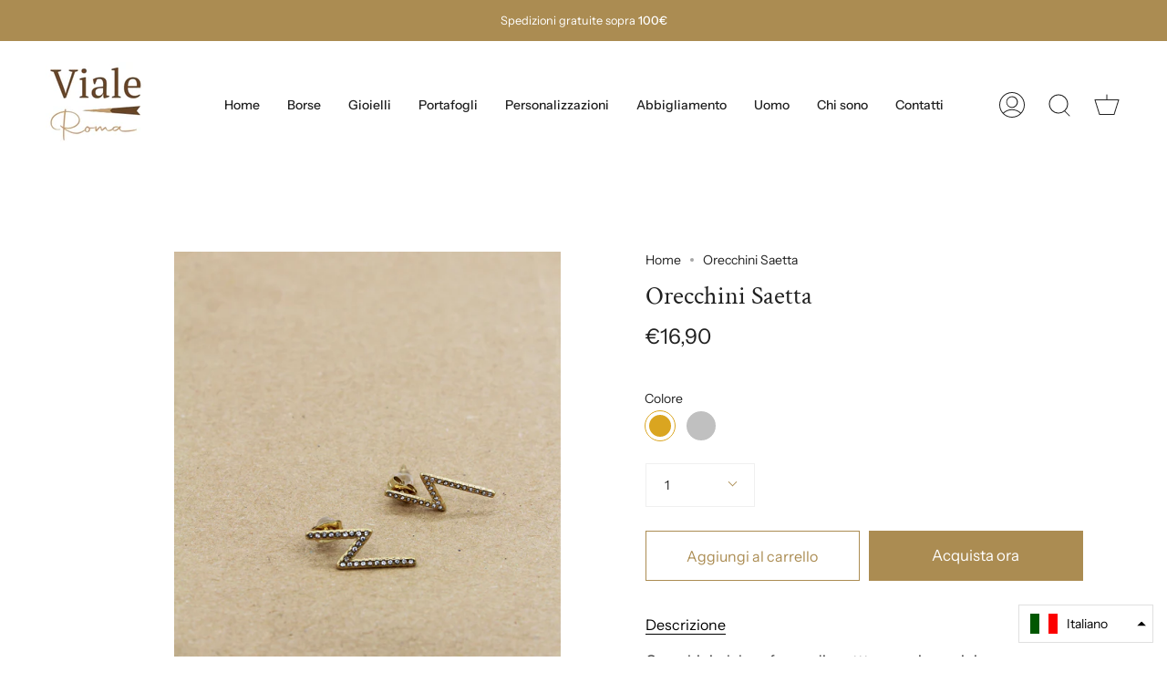

--- FILE ---
content_type: text/css
request_url: https://vialeroma.shop/cdn/shop/t/2/assets/custom.css?v=160785437235565535181653494183
body_size: -420
content:
@charset "UTF-8";.variant__labels--hide .radio__legend__label{position:static!important}@media only screen and (max-width: 749px){.hero__title.aos-init.aos-animate,.hero__description.h5--body.aos-init.aos-animate{color:#fff!important;text-shadow:2px 2px 2px rgba(0,0,0,.76)}}.accettazione-label{font-size:14px;line-height:18px}
/*# sourceMappingURL=/cdn/shop/t/2/assets/custom.css.map?v=160785437235565535181653494183 */


--- FILE ---
content_type: text/css
request_url: https://vialeroma.shop/cdn/shop/t/2/assets/font-settings.css?v=159050887623176124141759332114
body_size: 222
content:
@font-face{font-family:Crimson Text;font-weight:400;font-style:normal;font-display:swap;src:url(//vialeroma.shop/cdn/fonts/crimson_text/crimsontext_n4.a9a5f5ab47c6f5346e7cd274511a5d08c59fb906.woff2?h1=dmlhbGVyb21hLnNob3A&h2=dmlhbGUtcm9tYS5hY2NvdW50Lm15c2hvcGlmeS5jb20&hmac=1f873e8ac53428b27b0282f6ec86f95d22262c7793fc34a284c5080f7076bc75) format("woff2"),url(//vialeroma.shop/cdn/fonts/crimson_text/crimsontext_n4.e89f2f0678223181d995b90850b6894b928b2f96.woff?h1=dmlhbGVyb21hLnNob3A&h2=dmlhbGUtcm9tYS5hY2NvdW50Lm15c2hvcGlmeS5jb20&hmac=69883c440cfb5b0692f6acbc38f6a2697a6aca123b6d580f7879183463da27af) format("woff")}@font-face{font-family:Instrument Sans;font-weight:400;font-style:normal;font-display:swap;src:url(//vialeroma.shop/cdn/fonts/instrument_sans/instrumentsans_n4.db86542ae5e1596dbdb28c279ae6c2086c4c5bfa.woff2?h1=dmlhbGVyb21hLnNob3A&h2=dmlhbGUtcm9tYS5hY2NvdW50Lm15c2hvcGlmeS5jb20&hmac=42722ec0808fcb39f9fd79974ee2ae76d871dbdd47a0d309e97b0c1861bc9079) format("woff2"),url(//vialeroma.shop/cdn/fonts/instrument_sans/instrumentsans_n4.510f1b081e58d08c30978f465518799851ef6d8b.woff?h1=dmlhbGVyb21hLnNob3A&h2=dmlhbGUtcm9tYS5hY2NvdW50Lm15c2hvcGlmeS5jb20&hmac=98b030536e2e27473d6d662ba9f508fc80ab740e2857a1badd6d88cd5faa2761) format("woff")}@font-face{font-family:Crimson Text;font-weight:600;font-style:normal;font-display:swap;src:url(//vialeroma.shop/cdn/fonts/crimson_text/crimsontext_n6.d11c58b421f9011d0936d781febe4f56f8a319ca.woff2?h1=dmlhbGVyb21hLnNob3A&h2=dmlhbGUtcm9tYS5hY2NvdW50Lm15c2hvcGlmeS5jb20&hmac=548aa008d37a2fa93e3da21d282d66b39e47c83be2a60f5778167945ccd81cb0) format("woff2"),url(//vialeroma.shop/cdn/fonts/crimson_text/crimsontext_n6.bbc4929bb175b4ff0b813f2634705f8bb4561e2f.woff?h1=dmlhbGVyb21hLnNob3A&h2=dmlhbGUtcm9tYS5hY2NvdW50Lm15c2hvcGlmeS5jb20&hmac=e5f4d771f5d665a49df5c8b16d68ae9bdc687166a00b0bfb515c9f8db61b0ee7) format("woff")}@font-face{font-family:Instrument Sans;font-weight:500;font-style:normal;font-display:swap;src:url(//vialeroma.shop/cdn/fonts/instrument_sans/instrumentsans_n5.1ce463e1cc056566f977610764d93d4704464858.woff2?h1=dmlhbGVyb21hLnNob3A&h2=dmlhbGUtcm9tYS5hY2NvdW50Lm15c2hvcGlmeS5jb20&hmac=d2198cf542ebc5b1d99f85fa23490cf620390867a77fff3cacb34adbeb9ab536) format("woff2"),url(//vialeroma.shop/cdn/fonts/instrument_sans/instrumentsans_n5.9079eb7bba230c9d8d8d3a7d101aa9d9f40b6d14.woff?h1=dmlhbGVyb21hLnNob3A&h2=dmlhbGUtcm9tYS5hY2NvdW50Lm15c2hvcGlmeS5jb20&hmac=1717009d2d4a6e44f0cb5a1235f1dec35cc586c9baacc2a25817d46fd0b252b1) format("woff")}@font-face{font-family:Instrument Sans;font-weight:400;font-style:italic;font-display:swap;src:url(//vialeroma.shop/cdn/fonts/instrument_sans/instrumentsans_i4.028d3c3cd8d085648c808ceb20cd2fd1eb3560e5.woff2?h1=dmlhbGVyb21hLnNob3A&h2=dmlhbGUtcm9tYS5hY2NvdW50Lm15c2hvcGlmeS5jb20&hmac=39c06e2de65f1d4a15e4b7944aec73a8dd32d8e166c788bb8b7fe6186bd70819) format("woff2"),url(//vialeroma.shop/cdn/fonts/instrument_sans/instrumentsans_i4.7e90d82df8dee29a99237cd19cc529d2206706a2.woff?h1=dmlhbGVyb21hLnNob3A&h2=dmlhbGUtcm9tYS5hY2NvdW50Lm15c2hvcGlmeS5jb20&hmac=7f387d2cbd34ed2c6047655eaf396b1e3e6f6c0583096c0cd63e280f12a16c2f) format("woff")}@font-face{font-family:Instrument Sans;font-weight:500;font-style:italic;font-display:swap;src:url(//vialeroma.shop/cdn/fonts/instrument_sans/instrumentsans_i5.d2033775d4997e4dcd0d47ebdd5234b5c14e3f53.woff2?h1=dmlhbGVyb21hLnNob3A&h2=dmlhbGUtcm9tYS5hY2NvdW50Lm15c2hvcGlmeS5jb20&hmac=369e061e637f17b7627e201919f73f4a00ba6e60d44c707a77f6ed37d13f478c) format("woff2"),url(//vialeroma.shop/cdn/fonts/instrument_sans/instrumentsans_i5.8e3cfa86b65acf809ce72bc4f9b58f185ef6b8c7.woff?h1=dmlhbGVyb21hLnNob3A&h2=dmlhbGUtcm9tYS5hY2NvdW50Lm15c2hvcGlmeS5jb20&hmac=bb16cdb40b2293e652ef651925170f44e7f1b615a2486f1d1a837e16b1a59eba) format("woff")}
/*# sourceMappingURL=/cdn/shop/t/2/assets/font-settings.css.map?v=159050887623176124141759332114 */


--- FILE ---
content_type: application/x-javascript; charset=utf-8
request_url: https://consent.cookiebot.com/c96dbd15-ffe0-4d2f-98c7-f501475faf51/cc.js?renew=false&referer=vialeroma.shop&dnt=false&init=false
body_size: 248
content:
if(console){var cookiedomainwarning='Error: The domain VIALEROMA.SHOP is not authorized to show the cookie banner for domain group ID c96dbd15-ffe0-4d2f-98c7-f501475faf51. Please add it to the domain group in the Cookiebot Manager to authorize the domain.';if(typeof console.warn === 'function'){console.warn(cookiedomainwarning)}else{console.log(cookiedomainwarning)}};